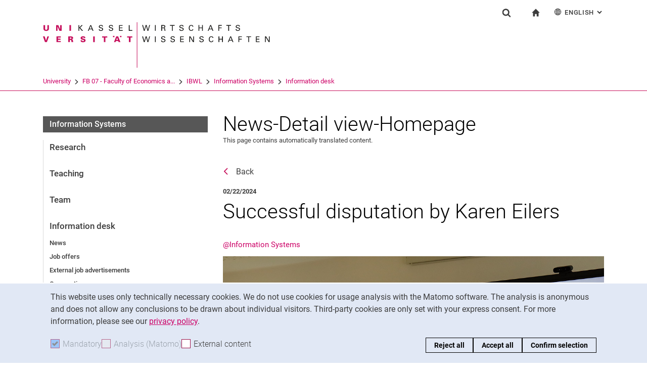

--- FILE ---
content_type: text/html;charset=utf-8
request_url: https://www.uni-kassel.de/fb07/en/ibwl/information-systems/information-desk/news-detail-view-homepage/2024/02/22/erfolgreiche-disputation-von-karen-eilers?cHash=e8f86e21c204e4ad46fd36c748ab068f
body_size: 9909
content:
<!DOCTYPE html>
<html lang="en">
<head>
<meta charset="utf-8">
<title> News-Detail view-Homepage - FB07 - Uni Kassel</title>

<meta name="viewport" content="initial-scale=1.0,width=device-width,shrink-to-fit=no"><meta name="format-detection" content="telephone=no">

<link rel="canonical" href="/fb07/en/infothek/sitemap-news-detail/2024/02/22/erfolgreiche-disputation-von-karen-eilers.html?cHash=0dcd912f5b443b51459aba57f4256715"/>


<meta name="generator" content="TYPO3 CMS">
<meta property="og:title" content="Successful disputation by Karen Eilers">
<meta property="og:type" content="article">
<meta property="og:url" content="https://www.uni-kassel.de/fb07/en/ibwl/information-systems/information-desk/news-detail-view-homepage/2024/02/22/erfolgreiche-disputation-von-karen-eilers?cHash=e8f86e21c204e4ad46fd36c748ab068f">
<meta name="twitter:card" content="summary">
<!-- 
	This website is powered by TYPO3 - inspiring people to share!
	TYPO3 is a free open source Content Management Framework initially created by Kasper Skaarhoj and licensed under GNU/GPL.
	TYPO3 is copyright 1998-2026 of Kasper Skaarhoj. Extensions are copyright of their respective owners.
	Information and contribution at https://typo3.org/
-->
<link rel="icon" href="/fb07/_assets/97ce2a73d41b33be41f1527dbf1cc639/Images/favicon.ico" type="image/vnd.microsoft.icon">
<link rel="stylesheet" href="/fb07/_assets/97ce2a73d41b33be41f1527dbf1cc639/Css/bootstrap.min.css?1760424641" media="all">


</head>
<body id="top" data-faculty="1" data-asset-path="/fb07/_assets/97ce2a73d41b33be41f1527dbf1cc639/">

<nav class="skip-to" aria-label="Quick links">
    <ul class="skip-to-list">
        <li class="skip-to-item"><a href="#inhalt" class="skip-to-link">Jump directly to: content</a></li>
        <li class="skip-to-item"><a href="#suche" class="skip-to-link">Jump directly to: search</a></li>
        <li class="skip-to-item"><a href="#hauptnavigation" class="skip-to-link">Jump directly to: main navigation</a></li>
    </ul>
</nav>
<hr class="hidden"/>
<div class="page page--sticky-subnav" id="page">
    
<header class="page-header page-header-faculty page-header-faculty-standard" id="page-header"><div class="page-header-liner"><div class="container page-header-container"><div class="page-header-meta"><div class="search-form-wrapper" role="search" id="suche"><a class="search-form-control" href="#search-form" id="search-form-control"><svg xmlns="http://www.w3.org/2000/svg" width="26" height="28" aria-hidden="true" viewBox="0 0 26 28" class="search-form-control-icon"><use y="0" x="0" xlink:href="/fb07/_assets/97ce2a73d41b33be41f1527dbf1cc639/Images/sprite.svg#icon-search"></use></svg><svg xmlns="http://www.w3.org/2000/svg" width="26" height="28" aria-hidden="true" viewBox="0 0 26 28" class="search-form-control-icon-close"><use y="0" x="0" xlink:href="/fb07/_assets/97ce2a73d41b33be41f1527dbf1cc639/Images/sprite.svg#icon-plus"></use></svg><span class="sr-only">Show search form</span></a><form class="search-form" id="search-form" data-search-form-global><div class="container"><div class="search-form-liner search-form-liner--full"><div class="search-field-wrapper"><label class="search-label" for="search-field">Search term</label><input type="text" name="search-q" class="search-field" id="search-field" placeholder="Enter search term"/></div><div class="search-engine-wrapper"><label class="search-label" for="search-url">Search engine</label><select name="search-url" class="form-control form-control--search-select" id="search-url"><option value="https://www.google.co.uk/search?hl=en&amp;sitesearch=uni-kassel.de&amp;q=_SWORD_">Google</option><option value="https://duckduckgo.com/?ia=web&amp;q=_SWORD_%20site:uni-kassel.de">DuckDuckGo</option><option value="https://www.bing.com/search?q=_SWORD_%20site:uni-kassel.de">Bing</option><option value="https://www.ecosia.org/search?method=index&amp;q=_SWORD_%20uni-kassel.de">Ecosia</option><option value="https://www.you.com/search?q=_SWORD_%20uni-kassel.de">You</option><option value="https://presearch.com/search?q=_SWORD_%20uni-kassel.de">Presearch</option><option value="https://www.qwant.com?q=_SWORD_%20uni-kassel.de">Qwant</option><option value="https://de.search.yahoo.com/search?vs=uni-kassel.de&amp;p=_SWORD_">Yahoo</option><option value="https://www.startpage.com/sp/search?query=_SWORD_%20uni-kassel.de">Startpage</option></select></div><button type="submit" class="search-submit"><svg xmlns="http://www.w3.org/2000/svg" width="26" height="28" aria-hidden="true" viewBox="0 0 26 28" class="search-submit-icon"><use y="0" x="0" xlink:href="/fb07/_assets/97ce2a73d41b33be41f1527dbf1cc639/Images/sprite.svg#icon-search-submit"></use></svg><span class="sr-only">Search (opens an external link in a new window)</span></button></div></div></form></div><nav class="navigation-meta" aria-label="Special services"><ul class="navigation-meta-list"><li class="navigation-meta-item navigation-home"><a href="/fb07/en/index.html" class="navigation-home-link"><svg xmlns="http://www.w3.org/2000/svg" width="16" height="16" aria-hidden="true" viewBox="0 0 32 32" class="navigation-home-link-icon"><use y="0" x="0" xlink:href="/fb07/_assets/97ce2a73d41b33be41f1527dbf1cc639/Images/sprite.svg#icon-home"></use></svg><span class="sr-only">To start page</span></a></li><li class="navigation-meta-item quick-start"><a href="#quick-start-dropdown-lang" class="navigation-meta-link" id="quick-start-anchor-lang"><svg width="15" height="15" aria-hidden="true" focusable="false" class="navigation-meta-icon navigation-meta-icon--left" viewBox="0 0 15 15" fill="none" xmlns="http://www.w3.org/2000/svg"><path d="M14 7.45667C13.9856 5.81002 13.3644 4.16336 12.0933 2.90671C10.8656 1.67888 9.23332 1 7.5 1C5.76668 1 4.13447 1.67888 2.9067 2.90671C1.64997 4.16334 1.01442 5.81002 1 7.45667V7.5V7.54333C1.01441 9.18998 1.63558 10.8366 2.9067 12.0933C4.13442 13.3211 5.76668 14 7.5 14C9.23332 14 10.8655 13.3211 12.0933 12.0933C13.3499 10.8367 13.9855 9.18998 14 7.54333V7.5V7.45667ZM11.8189 11.3278C11.4289 10.9811 11.0101 10.6922 10.5623 10.4467C10.7645 9.66671 10.8945 8.78561 10.9234 7.86112H13.2634C13.1911 9.10333 12.7 10.3312 11.8189 11.3278ZM1.73679 7.86112H4.07675C4.10566 8.79995 4.23564 9.66666 4.43785 10.4467C3.99011 10.6778 3.57114 10.9811 3.18122 11.3278C2.30012 10.3312 1.80904 9.10338 1.73679 7.86112ZM3.18122 3.67226C3.57125 4.01895 3.99008 4.30783 4.43785 4.55336C4.22123 5.3333 4.10566 6.20002 4.07685 7.1389H1.73679C1.80903 5.89669 2.30012 4.66886 3.18122 3.67226ZM7.13897 4.58217C6.51791 4.53885 5.89676 4.40887 5.30451 4.16334C5.73787 2.89221 6.38784 1.99669 7.13897 1.78007V4.58217ZM7.13897 5.30439V7.13885H4.79901C4.82793 6.32999 4.92899 5.54992 5.1024 4.85664C5.75226 5.11669 6.44567 5.26108 7.13897 5.30439ZM7.13897 7.86106V9.69552C6.44567 9.73885 5.75226 9.88333 5.10229 10.1433C4.92899 9.44997 4.82782 8.66992 4.79891 7.86106H7.13897ZM7.13897 10.4177V13.2199C6.38784 13.0033 5.73787 12.0933 5.30451 10.8367C5.89676 10.591 6.51791 10.4611 7.13897 10.4177ZM7.86119 10.4177C8.48224 10.4611 9.1034 10.591 9.69564 10.8366C9.26229 12.1077 8.61232 13.0032 7.86119 13.2198V10.4177ZM7.86119 9.69552V7.86106H10.2011C10.1722 8.66992 10.0712 9.45 9.89776 10.1433C9.24789 9.88322 8.55449 9.73883 7.86119 9.69552ZM7.86119 7.13885V5.30439C8.55449 5.26106 9.24789 5.11658 9.89786 4.85664C10.0712 5.54994 10.1723 6.32999 10.2012 7.13885H7.86119ZM7.86119 4.58217V1.77997C8.61232 1.99659 9.26229 2.90663 9.69564 4.16323C9.1034 4.40888 8.48224 4.53884 7.86119 4.58217ZM9.37787 2.03999C10.0857 2.28553 10.7357 2.66105 11.3134 3.16665C11.01 3.4266 10.6923 3.65773 10.36 3.84554C10.1001 3.12332 9.76789 2.50216 9.37787 2.03999ZM4.65457 3.84554C4.32238 3.65773 3.99008 3.4267 3.70122 3.16665C4.27894 2.66105 4.92904 2.28555 5.63673 2.03999C5.23229 2.50216 4.9001 3.12332 4.65457 3.84554ZM4.65457 11.1544C4.91452 11.8766 5.24681 12.4833 5.62234 12.9599C4.91454 12.7144 4.26455 12.3389 3.68683 11.8333C3.99021 11.5733 4.30785 11.3422 4.65457 11.1544ZM10.3456 11.1544C10.6778 11.3422 11.0101 11.5732 11.299 11.8333C10.7213 12.3389 10.0712 12.7144 9.36347 12.9599C9.76791 12.4978 10.1001 11.8766 10.3456 11.1544ZM10.9234 7.13885C10.8945 6.20002 10.779 5.3333 10.5622 4.55331C11.01 4.32218 11.429 4.01889 11.8189 3.6722C12.7 4.66889 13.1767 5.89658 13.2633 7.13885H10.9234Z" fill="currentColor" stroke="currentColor" stroke-width="0.3"/></svg>English<span class="sr-only">: Alternative page languages</span><svg width="10" height="7" aria-hidden="true" focusable="false" viewBox="0 0 10 7" fill="none" xmlns="http://www.w3.org/2000/svg" class="navigation-meta-icon navigation-meta-icon--right"><path d="M9 1L5.13793 5L1 1" stroke="currentColor" stroke-width="2"/></svg></a><div class="navigation-meta-list quick-start-dropdown" id="quick-start-dropdown-lang" aria-label="Alternative page languages"><ul class="quick-start-list quick-start-list--lang"><li><a href="/fb07/ibwl/wirtschaftsinformatik/infothek/news-detailansicht-startseite/2024/02/22/erfolgreiche-disputation-von-karen-eilers.html?cHash=e8f86e21c204e4ad46fd36c748ab068f" class="quick-start-link"><span lang="de">Deutsch</span></a></li></ul></div></li></ul></nav></div><div class="page-header-ci" id="logo-wrapper"><a class="page-logo-link" href="/fb07/en/index.html"><img src="/fb07/fileadmin/sys/resources/images/fb07/logo-fb07.svg" alt="To start page" width="500" height="94" class="img-fluid page-logo page-logo-faculty"/><img src="/fb07/_assets/97ce2a73d41b33be41f1527dbf1cc639/Images/Sites/logo/logo-main.svg" alt="To start page" width="199" height="40" class="img-fluid page-logo page-logo-default"/></a></div><div class="row"><div class="col-lg-16 navigation-col-faculty"><nav class="breadcrumb-faculty-wrapper" id="breadcrumb-faculty" aria-label="Site path"><ul class="breadcrumb breadcrumb--faculty"><li class="breadcrumb-item breadcrumb-item--faculty"><a href="https://www.uni-kassel.de/uni/" target="_self">University</a><span class="breadcrumb-divider" aria-hidden="true"></span></li><li class="breadcrumb-item breadcrumb-item--faculty"><a href="/fb07/en/index.html">FB 07 - Faculty of Economics a...</a><span class="breadcrumb-divider" aria-hidden="true"></span></li><li class="breadcrumb-item breadcrumb-item--faculty"><a href="/fb07/en/ibwl.html">IBWL</a><span class="breadcrumb-divider" aria-hidden="true"></span></li><li class="breadcrumb-item breadcrumb-item--faculty"><a href="/fb07/en/ibwl/information-systems.html">Information Systems</a><span class="breadcrumb-divider" aria-hidden="true"></span></li><li class="breadcrumb-item breadcrumb-item--faculty"><a href="/fb07/en/ibwl/information-systems/information-desk.html">Information desk</a></li></ul></nav></div></div></div></div></header>




    

    <div class="container page-content">
        <div class="row">
            <div class="col-lg-5 subnavigation-wrapper subnavigation-wrapper-faculty">
                
                <nav class="subnavigation subnavigation--faculty" id="hauptnavigation" aria-labelledby="faculty-title-box"><p class="faculty-title-box" id="faculty-title-box">


    
        
    
        
            <a href="/fb07/en/ibwl/information-systems/information-desk.html" class="subnavigation-toggle subnavigation-toggle--back"><span class="sr-only">Information desk</span></a>
            
        
    
        
    
        
    
        
    
        
    
        
    





    
        
    
        
    
        
            <span class="faculty-title-box__text"><a href="/fb07/en/ibwl/information-systems.html" class="faculty-title-box__link">Information Systems</a></span><button type="button" class="subnavigation-toggle" id="subnavigation-toggle-faculty" aria-controls="subnavigation-list-faculty" aria-hidden="true"><span class="sr-only">Sub navigation</span></button>
            
        
    
        
    
        
    
        
    
        
    


</p><ul class="subnavigation-list subnavigation-list--faculty" id="subnavigation-list-faculty"><li class="subnavigation-item"><a href="/fb07/en/ibwl/information-systems/research.html" class="subnavigation-link">Research</a></li><li class="subnavigation-item"><a href="/fb07/en/ibwl/information-systems/teaching.html" class="subnavigation-link">Teaching</a></li><li class="subnavigation-item"><a href="/fb07/en/ibwl/information-systems/team.html" class="subnavigation-link">Team</a></li><li class="subnavigation-item"><a href="/fb07/en/ibwl/information-systems/information-desk.html" class="subnavigation-link">Information desk</a><ul class="subnavigation-sublist"><li class="subnavigation-item"><a href="/fb07/en/ibwl/information-systems/information-desk/news.html" class="subnavigation-link">News</a></li><li class="subnavigation-item"><a href="/fb07/en/ibwl/information-systems/information-desk/job-offers.html" class="subnavigation-link">Job offers</a></li><li class="subnavigation-item"><a href="/fb07/en/ibwl/information-systems/information-desk/external-job-advertisements.html" class="subnavigation-link">External job advertisements</a></li><li class="subnavigation-item"><a href="/fb07/en/ibwl/information-systems/information-desk/cooperations.html" class="subnavigation-link">Cooperations</a></li><li class="subnavigation-item"><a href="/fb07/en/ibwl/information-systems/information-desk/annual-reports.html" class="subnavigation-link">Annual reports</a></li></ul></li><li class="subnavigation-item"><a href="/fb07/en/ibwl/information-systems/contact.html" class="subnavigation-link">Contact</a></li></ul></nav>
                
            </div>
            <hr class="hidden"/>
            <main class="col-lg-11" id="inhalt">
                <!-- Campus-Lingo Style begin -->
                <style>
                    h1 + .campus-lingo-translation-hint {margin-top: -2.2rem; margin-bottom: 2rem;}
                </style>
                <!-- Campus-Lingo Style end   -->
                
                        
<h1><span class="hyphenated">News-Detail view-Homepage</span></h1>

                    
                <!-- Placeholder for hint for automatic translation -->
                

<p class="campus-lingo campus-lingo-translation-hint"><small>This page contains automatically translated content.</small></p>




<!-- CAMPUS LINGO ADDITIONAL INFORMATION: 

The current page uses other pages that are autotranslated (TSFE Register "CAMPUS_LINGO_PAGE_USES_AUTOTRANSLATED_PAGES").
 === 
1 autotranslated records (TSFE Register "CAMPUS_LINGO_AUTOTRANSLATED_CONTENT_RECORD_COUNT")
1 manually translated records (TSFE Register "CAMPUS_LINGO_MANUAL_TRANSLATED_CONTENT_RECORD_COUNT")
 === 
List of autotranslated records (TSFE Register "CAMPUS_LINGO_AUTOTRANSLATED_CONTENT_RECORDS"):
- [tx_news_domain_model_news.2806 / pid=1005011] (News "ID 2806")

-->


                <!--TYPO3SEARCH_begin-->
                
    
<section 
id="c1008197" class="component "><div class="news-detail" itemscope="itemscope" itemtype="http://schema.org/Article"><a class="back-link back-link--news" href="/fb07/en/ibwl/information-systems.html">Back</a><div class="news-meta">
                                02/22/2024
                                
                                
                            </div><h1 itemprop="headline"><span class="hyphenated">Successful disputation by Karen Eilers</span></h1><div class="news-tags"><a href="/fb07/en/ibwl/information-systems.html">@Information Systems</a></div><div class="outer"><div class="component"><!--TYPO3SEARCH_end--><figure class="figure"><div class="image-wrapper"><img class="figure-img img-fluid" src="https://www.uni-kassel.de/fb07/index.php?eID=dumpFile&amp;t=p&amp;p=50133&amp;token=ae6f03a570c2c0d897578a9d5badd951aca8cb31" width="1110" height="740" alt="" /></div></figure><!--TYPO3SEARCH_begin--></div></div><div class="outer"><div class="component"><!--TYPO3SEARCH_end--><figure class="figure"><div class="image-wrapper"><img class="figure-img img-fluid" src="https://www.uni-kassel.de/fb07/index.php?eID=dumpFile&amp;t=p&amp;p=50135&amp;token=2320cd91f04c9cfa232fb00637a84523af0d1b49" width="1110" height="1480" alt="" /></div></figure><!--TYPO3SEARCH_begin--></div></div><div class="component news-detail-text" itemprop="articleBody"><div class="content-text"><p>On February 21, 2024, Karen Eilers successfully defended her dissertation entitled "The Agile Mindset - Why it Matters, What it is, and How to Measure it". The thesis, written at the Chair of Information Systems, is dedicated to researching and measuring the agile mindset and its role in the transformation of organizations.</p><p>The main aim of Karen Eilers' dissertation was to promote agile transformation by taking a detailed look at one success factor: the agile mindset of individuals. To this end, she identified relevant contexts and outcomes in which the agile mindset plays a role and developed a conceptualization as well as a valid measurement tool to capture the agile mindset.</p><p>The theoretical significance of her work lies primarily in the operationalization of the agile mindset and the expansion of the nomological network. On a practical level, the precise measurement of the agile mindset of managers and employees enables the development of targeted measures and the evaluation of its influence. Karen Eilers' work contributes to laying the foundations for successful transformation and strengthening organizational performance in an ever-changing world.</p><p>After the successful disputation, Karen Eilers was honored with a doctoral hat. This hat, designed by her colleagues and commented on by <a href="https://www.uni-kassel.de/fb07/ibwl/wirtschaftsinformatik/team/prof-dr-jan-marco-leimeister" target="_blank">Prof. Dr. Jan Marco Leimeister</a>, represents shared experiences and special features of the newly graduated doctor.</p></div></div></div></section>




                <!--TYPO3SEARCH_end-->
                
                
    
    <div class="social-share">
        <p class="social-share-title" id="social-share-title">
            Share page:
        </p>
        <ul class="social-share-content" aria-labelledby="social-share-title">
            <li class="social-share-icon icon-mail">
                <a href="mailto:?body=https%3A%2F%2Fwww.uni-kassel.de%2Ffb07%2Fen%2Fibwl%2Finformation-systems%2Finformation-desk%2Fnews-detail-view-homepage%2F2024%2F02%2F22%2Ferfolgreiche-disputation-von-karen-eilers%3FcHash%3De8f86e21c204e4ad46fd36c748ab068f">
                    <svg focusable="false" aria-hidden="true" width="36" height="36" viewBox="0 0 36 36" fill="none" xmlns="http://www.w3.org/2000/svg">
                        <path class="icon" fill-rule="evenodd" clip-rule="evenodd" d="M18 36C27.9411 36 36 27.9411 36 18C36 8.05887 27.9411 0 18 0C8.05887 0 0 8.05887 0 18C0 27.9411 8.05887 36 18 36ZM6.92472 13.3428V24.0842L6.92432 24.0843C6.92432 25.5233 8.10372 26.7053 9.53936 26.7053L19.743 26.7056C19.6916 25.7035 20.0506 24.6498 20.8197 23.8789L22.3325 22.3626L19.2305 19.4332L17.7948 20.6409C17.6922 20.7436 17.5384 20.7951 17.3846 20.7951C17.2308 20.7951 17.1026 20.7436 16.9743 20.6409L15.5387 19.4332L10.4369 24.2385C10.3087 24.367 10.1549 24.4185 10.0011 24.4185C9.8473 24.4185 9.66793 24.3414 9.53971 24.2129C9.28326 23.9558 9.30884 23.5446 9.56528 23.3134L14.5645 18.5851L9.59092 14.3708C9.3089 14.1394 9.28333 13.754 9.51402 13.4713C9.74489 13.1887 10.1294 13.163 10.4114 13.3943L17.3847 19.3046L24.3581 13.3943C24.6145 13.163 25.0248 13.1887 25.2555 13.4713C25.4861 13.7284 25.4606 14.1396 25.1786 14.3708L20.2049 18.5851L23.2302 21.4373L26.0502 18.6107C26.5629 18.1225 27.1783 17.7884 27.8448 17.6342V13.3428C27.8448 11.9038 26.6654 10.7217 25.2297 10.7217H9.53976C8.10413 10.7217 6.92472 11.9038 6.92472 13.3428ZM26.973 19.5357C27.896 18.6106 29.4342 18.585 30.3828 19.5357L30.3828 19.5357C31.3057 20.4865 31.3057 22.0027 30.383 22.9276L28.3319 24.9834C27.3835 25.9341 25.8707 25.9341 24.9222 25.0091C24.7941 24.9063 24.6915 24.7778 24.6146 24.6493L25.1786 24.084C25.3324 23.9298 25.5887 23.9042 25.7682 24.0069L25.8451 24.084C26.2809 24.5208 26.9732 24.5208 27.409 24.084L29.46 22.0282C29.8958 21.5914 29.8958 20.8975 29.46 20.4607C29.0242 20.0238 28.332 20.0238 27.8961 20.4607L26.7167 21.6428C26.2039 21.4116 25.64 21.3345 25.1016 21.4116L26.973 19.5357ZM21.6918 28.1956C20.7689 27.2449 20.7689 25.7287 21.7174 24.7779L23.7684 22.7477C24.7169 21.797 26.2296 21.797 27.1782 22.7221C27.3062 22.8248 27.4089 22.9533 27.4858 23.0818L26.9218 23.6472C26.768 23.8013 26.5117 23.827 26.3321 23.7243L26.2552 23.6472C25.8195 23.2104 25.1272 23.2104 24.6914 23.6472L22.6404 25.703C22.2045 26.1398 22.2045 26.8337 22.6404 27.2705C23.0761 27.7073 23.7684 27.7073 24.2042 27.2705L25.3579 26.0629C25.8707 26.2942 26.4346 26.3712 26.973 26.2942L25.1016 28.17C24.1531 29.1207 22.6404 29.1207 21.6918 28.1956Z" fill="#A40D4C"/>
                    </svg><span class="sr-only">Share page via email</span>
                </a>
            </li>
            <li class="social-share-icon icon-whatsapp">
                <a href="whatsapp://send?text=https%3A%2F%2Fwww.uni-kassel.de%2Ffb07%2Fen%2Fibwl%2Finformation-systems%2Finformation-desk%2Fnews-detail-view-homepage%2F2024%2F02%2F22%2Ferfolgreiche-disputation-von-karen-eilers%3FcHash%3De8f86e21c204e4ad46fd36c748ab068f" target="_blank" rel="noreferrer">
                    <svg focusable="false" aria-hidden="true" class="icon" width="36" height="36" viewBox="0 0 36 36" fill="none" xmlns="http://www.w3.org/2000/svg">
                        <path class="icon" d="M18 0C8.0595 0 0 8.0595 0 18C0 21.3768 0.948512 24.5251 2.56641 27.2256L0.161133 36L9.12305 33.6475C11.744 35.1376 14.7697 36 18 36C27.9405 36 36 27.9405 36 18C36 8.0595 27.9405 0 18 0ZM11.8389 9.60352C12.1314 9.60352 12.4319 9.60173 12.6914 9.61523C13.0124 9.62273 13.3618 9.64624 13.6963 10.3857C14.0938 11.2647 14.9593 13.4699 15.0703 13.6934C15.1813 13.9169 15.26 14.1802 15.1055 14.4727C14.9585 14.7727 14.882 14.9542 14.666 15.2197C14.4425 15.4777 14.1976 15.7982 13.9951 15.9932C13.7716 16.2167 13.5408 16.4617 13.7988 16.9072C14.0568 17.3527 14.9528 18.8132 16.2773 19.9922C17.9798 21.5132 19.4163 21.9806 19.8633 22.2041C20.3103 22.4276 20.5691 22.3928 20.8271 22.0928C21.0926 21.8003 21.9422 20.7966 22.2422 20.3496C22.5347 19.9026 22.8333 19.98 23.2383 20.127C23.6493 20.274 25.8411 21.3536 26.2881 21.5771C26.7351 21.8006 27.0281 21.9113 27.1406 22.0928C27.2561 22.2803 27.2562 23.1729 26.8857 24.2139C26.5152 25.2534 24.6959 26.2586 23.8799 26.3291C23.0564 26.4056 22.2878 26.6992 18.5273 25.2188C13.9913 23.4323 11.1307 18.7863 10.9072 18.4863C10.6837 18.1938 9.09082 16.0709 9.09082 13.8809C9.09082 11.6834 10.243 10.6072 10.6465 10.1602C11.0575 9.71316 11.5389 9.60352 11.8389 9.60352Z" fill="#A40D4C"/>
                    </svg><span class="sr-only">Share page via WhatsApp (external link, opens in a new window)</span>
                </a>
            </li>
            
            <li class="social-share-icon">
                <a href="https://www.facebook.com/sharer/sharer.php?u=https%3A%2F%2Fwww.uni-kassel.de%2Ffb07%2Fen%2Fibwl%2Finformation-systems%2Finformation-desk%2Fnews-detail-view-homepage%2F2024%2F02%2F22%2Ferfolgreiche-disputation-von-karen-eilers%3FcHash%3De8f86e21c204e4ad46fd36c748ab068f" target="_blank" rel="noreferrer">
                    <svg focusable="false" aria-hidden="true" width="36" height="36" viewBox="0 0 36 36" fill="none" xmlns="http://www.w3.org/2000/svg">
                        <path class="icon" d="M18 0C8.0595 0 0 8.10102 0 18.0927C0 27.1632 6.648 34.6536 15.309 35.9623V22.8873H10.8555V18.1319H15.309V14.9672C15.309 9.72785 17.8485 7.42857 22.1805 7.42857C24.255 7.42857 25.353 7.58387 25.872 7.65322V11.804H22.917C21.078 11.804 20.436 13.5575 20.436 15.5326V18.1319H25.8255L25.095 22.8873H20.436V36C29.2215 34.8029 36 27.2522 36 18.0927C36 8.10102 27.9405 0 18 0Z" fill="#A40D4C"/>
                    </svg><span class="sr-only">Share page via Facebook (external link, opens in a new window)</span>
                </a>
            </li>
            <li class="social-share-icon icon-copy">
                <a href="https://www.uni-kassel.de/fb07/en/ibwl/information-systems/information-desk/news-detail-view-homepage.html" class="copy-link">
                    <svg focusable="false" aria-hidden="true" width="36" height="36" viewBox="0 0 36 36" fill="none" xmlns="http://www.w3.org/2000/svg">
                        <path class="icon" fill-rule="evenodd" clip-rule="evenodd" d="M36 18C36 27.9411 27.9411 36 18 36C8.05887 36 0 27.9411 0 18C0 8.05887 8.05887 0 18 0C27.9411 0 36 8.05887 36 18ZM13 12V26C13 26.5534 13.4467 27 14 27H26C26.5534 27 27 26.5532 27 26V12C27 11.4466 26.5532 11 26 11H14C13.4467 11 13 11.4466 13 12ZM14.9999 12.9999H25V25H14.9999V12.9999ZM9 22V7.99992L9.00012 7.99996C9.00012 7.44675 9.44687 7 10.0001 7H23.0001V8.99993H11.0001L10.9999 22H9Z" fill="#A40D4C"/>
                    </svg><span class="sr-only">Copy page address to clipboard</span>
                </a>
                <div class="copy-feedback">
                    <!--TYPO3SEARCH_end-->Copied to clipboard<!--TYPO3SEARCH_begin-->
                </div>
            </li>
        </ul>
    </div>

                
            </main>
            <hr class="hidden"/>
        </div>
    </div>
    <hr class="hidden"/><footer class="page-footer"><div class="container"><div class="page-footer-liner"><nav class="row" aria-label="Service navigation"><div class="col-md-3 page-footer-col"><ul class="linklist linklist-plain" aria-label="Links"><li><a href="/fb07/en/kontakt-anfahrt.html" class="link-internal">Contact and approach</a></li><li><a href="https://ecampus.uni-kassel.de/qisserver/pages/cs/sys/portal/hisinoneIframePage.faces?id=qis_personen_anonym&amp;navigationPosition=link_qis_personen_anonym" target="_blank" class="link-internal" rel="noreferrer">Search for persons</a></li><li><a href="https://portal.uni-kassel.de/qisserver/rds?state=change&amp;type=5&amp;moduleParameter=einrichtungSearch&amp;nextdir=change&amp;next=search.vm&amp;subdir=einrichtung&amp;_form=display&amp;clean=y&amp;category=einrichtung.browse&amp;navigationPosition=departments%2CsearchDepartments&amp;breadcru" target="_blank" class="link-internal" rel="noreferrer">Search for Institutions</a></li><li><a href="https://www.uni-kassel.de/uni/en/international-service/international-profile/job-vacancies" target="_blank" class="link-internal">Job Vacancies</a></li></ul></div><div class="col-md-3 page-footer-col"><ul class="linklist linklist-plain" aria-label="Center"><li><a href="https://ecampus.uni-kassel.de/qisserver/pages/cs/sys/portal/hisinoneIframePage.faces?id=qis_vvz_anonym&amp;navigationPosition=link_qis_vvz_anonym" target="_blank" class="link-internal" rel="noreferrer">Search for Lectures</a></li><li><a href="https://www.uni-kassel.de/uni/en/international-service/coming-to-kassel/studying-in-kassel/during-studies/using-the-library" target="_blank" class="link-internal">Library</a></li><li><a href="https://moodle.uni-kassel.de/moodle/?lang=en" target="_blank" class="link-internal" rel="noreferrer">Moodle</a></li><li><a href="https://www.uni-kassel.de/go/panopto" target="_blank" class="link-internal">Panopto</a></li></ul></div><div class="col-md-3 page-footer-col"><ul class="linklist linklist-plain" aria-label="Right"><li><a href="/fb07/en/rechtliches/datenschutz.html" class="link-internal">Data privacy</a></li><li><a href="/fb07/en/rechtliches/barrierefreiheit.html" class="link-internal">Accessibility</a></li><li><a href="/fb07/en/rechtliches/impressum.html" class="link-internal">Legal notice</a></li></ul></div><div class="col-md-3 page-footer-col"><ul class="social" aria-label=""><li><a href="https://www.facebook.com/UniKassel.Fachbereich.07.Wirtschaftswissenschaften" class="social-link social-link-facebook" target="_blank" rel="noopener"><span class="sr-only">External link: University of Kassel on </span>Facebook<span class="sr-only"> (opens in new window)</span></a></li><li><a href="https://www.instagram.com/unikassel_fb07.wiwi/" class="social-link social-link-instagram" target="_blank" rel="noopener"><span class="sr-only">External link: University of Kassel on </span>Instagram<span class="sr-only"> (opens in new window)</span></a></li></ul></div><div class="col page-footer-col page-footer-col-plain"><div class="to-top to-top-footer"><a class="to-top-link" href="#top" title="To top"><span class="sr-only">To top</span></a></div></div></nav></div><hr class="hidden"/><div class="page-footer-contact"><div class="page-footer-contact-addresses"><div class="row"></div></div></div></div></footer>
<div class="cookie-notice" id="cookie-notice" data-initial=true tabindex="-1" data-toggle-text="Cookie settings" aria-labelledby="cookie-notice-label" role="region"><p class="sr-only" id="cookie-notice-label">Cookie Notice</p><div class="cookie-notice__liner"><div class="cookie-notice__text"><p>This website uses only technically necessary cookies. We do not use cookies for usage analysis with the Matomo software. The analysis is anonymous and does not allow any conclusions to be drawn about individual visitors. Third-party cookies are only set with your express consent. For more information, please see our <a href="https://www.uni-kassel.de/uni/en/international-service/coming-to-kassel/studying-in-kassel/during-studies/using-the-library" target="_blank">privacy policy</a>.</p></div><div class="cookie-notice__form"><div class="cookie-notice__checks"><div class="cookie-notice__check"><label class="custom-control custom-checkbox custom-control--disabled" for="cookie-checkbox-mandatory"><input disabled="disabled" class="custom-control-input"  id="cookie-checkbox-mandatory" type="checkbox" name="cookie-notice-mandatory" checked aria-disabled="true" data-is-mandatory data-cookie-name="uk_cookie_noticeseen"><span class="custom-control-label"><span aria-hidden="true">Mandatory</span><span class="sr-only">Accept mandatory cookies</span></span></label></div><div class="cookie-notice__check"><label class="custom-control custom-checkbox custom-control--disabled" for="cookie-checkbox-tracking"><input disabled="disabled" class="custom-control-input" id="cookie-checkbox-tracking" type="checkbox" name="cookie-notice-tracking" aria-disabled="true" data-is-tracking="1" data-cookie-name="uk_cookie_tracking"><span class="custom-control-label"><span aria-hidden="true">Analysis (Matomo)</span><span class="sr-only">Accept analysis cookies</span></span></label></div><div class="cookie-notice__check"><label class="custom-control custom-checkbox" for="cookie-checkbox-thirdparty"><input class="custom-control-input" id="cookie-checkbox-thirdparty" type="checkbox" name="cookie-notice-thirdparty" data-is-third-party="1" data-cookie-name="uk_cookie_thirdparty"><span class="custom-control-label"><span aria-hidden="true">External content</span><span class="sr-only">: Accept external content / cookies</span></span></label></div></div><div class="cookie-notice__accept-wrapper"><button class="cookie-notice__accept cookie-notice__accept--reject btn btn-primary" id="cookie-notice-reject">Reject all</button><button class="cookie-notice__accept cookie-notice__accept--all btn btn-primary" id="cookie-notice-accept-all">Accept all</button><button class="cookie-notice__accept cookie-notice__accept--custom btn btn-primary" id="cookie-notice-accept">Confirm selection</button></div></div></div></div>


</div>




<script>
        window.enableTracking = function () {let _paq=window._paq=window._paq||[];_paq.push(['requireConsent']);_paq.push(['rememberConsentGiven']);_paq.push(['trackPageView']);_paq.push(['enableLinkTracking']);(function() {let u='https://stats1.uni-kassel.de/';_paq.push(['setTrackerUrl', u+'matomo.php']);_paq.push(['setSiteId', '14']);let d=document, g=d.createElement('script'), s=d.getElementsByTagName('script')[0];g.defer=true; g.src=u+'matomo.js'; s.parentNode.insertBefore(g,s);})();window.trackingEnabled=true;};
                
            
            window.enableTracking();
    </script>

<script src="/fb07/_assets/948410ace0dfa9ad00627133d9ca8a23/JavaScript/Powermail/Form.min.js?1753167604" defer="defer"></script>
<script src="/fb07/_assets/97ce2a73d41b33be41f1527dbf1cc639/Js/uk.min.js?1760424641" async="async"></script>



</body>
</html><!-- EXT: campus_lingo: TIMES
Translation API: 0.00s
Cache Get: 0.02s
-->